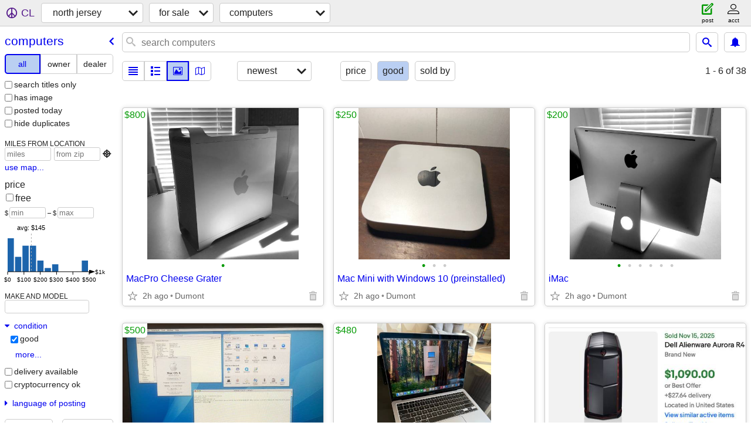

--- FILE ---
content_type: text/html; charset=utf-8
request_url: https://newjersey.craigslist.org/search/sya?condition=40
body_size: 10829
content:
<!DOCTYPE html>
<html>
<head>
    
	<meta charset="UTF-8">
	<meta http-equiv="X-UA-Compatible" content="IE=Edge">
	<meta name="viewport" content="width=device-width,initial-scale=1">
	<meta property="og:site_name" content="craigslist">
	<meta name="twitter:card" content="preview">
	<meta property="og:title" content="north jersey computers for sale - craigslist">
	<meta name="description" content="north jersey computers for sale - craigslist">
	<meta property="og:description" content="north jersey computers for sale - craigslist">
	<meta property="og:url" content="https://newjersey.craigslist.org/search/sya">
	<title>north jersey computers for sale - craigslist</title>
	<link rel="canonical" href="https://newjersey.craigslist.org/search/sya">
	<link rel="alternate" href="https://newjersey.craigslist.org/search/sya" hreflang="x-default">



    <link rel="icon" href="/favicon.ico" id="favicon" />

<script type="application/ld+json" id="ld_searchpage_data" >
    {"@type":"SearchResultsPage","breadcrumb":{"@context":"https://schema.org","itemListElement":[{"position":1,"name":"newjersey.craigslist.org","@type":"ListItem","item":"https://newjersey.craigslist.org"},{"item":"https://newjersey.craigslist.org/search/sss","@type":"ListItem","name":"for sale","position":2},{"name":"computers","position":3,"@type":"ListItem","item":"https://newjersey.craigslist.org/search/sya"}],"@type":"BreadcrumbList"},"description":"Computers For Sale in North Jersey","@context":"https://schema.org"}
</script>


<script type="application/ld+json" id="ld_searchpage_results" >
    {"@context":"https://schema.org","@type":"ItemList","itemListElement":[{"@type":"ListItem","item":{"@type":"Product","image":["https://images.craigslist.org/00S0S_gt2WygxiQ1L_0t20t2_600x450.jpg"],"offers":{"availableAtOrFrom":{"address":{"postalCode":"","streetAddress":"","addressRegion":"NJ","addressCountry":"","@type":"PostalAddress","addressLocality":"Dumont"},"geo":{"@type":"GeoCoordinates","latitude":40.9446996401959,"longitude":-73.9921019747352},"@type":"Place"},"price":"800.00","@type":"Offer","priceCurrency":"USD"},"description":"","name":"MacPro Cheese Grater","@context":"http://schema.org"},"position":"0"},{"position":"1","item":{"offers":{"priceCurrency":"USD","availableAtOrFrom":{"address":{"streetAddress":"","addressRegion":"NJ","postalCode":"","addressLocality":"Dumont","@type":"PostalAddress","addressCountry":""},"geo":{"@type":"GeoCoordinates","latitude":40.9446996401959,"longitude":-73.9921019747352},"@type":"Place"},"price":"250.00","@type":"Offer"},"@type":"Product","image":["https://images.craigslist.org/00h0h_4gLFf3gjiG_0t20t2_600x450.jpg","https://images.craigslist.org/00D0D_6osSLfolo25_0t20t2_600x450.jpg","https://images.craigslist.org/00k0k_7KWBkDgxuHu_0t20t2_600x450.jpg"],"@context":"http://schema.org","name":"Mac Mini with Windows 10 (preinstalled)","description":""},"@type":"ListItem"},{"item":{"@type":"Product","image":["https://images.craigslist.org/00808_4rLNW1OV4bX_0t20t2_600x450.jpg","https://images.craigslist.org/00x0x_eOnxYyS7Adj_0t20t2_600x450.jpg","https://images.craigslist.org/00m0m_cn9TqraCJnV_0t20t2_600x450.jpg","https://images.craigslist.org/00z0z_dEbA2joPKfv_0t20t2_600x450.jpg","https://images.craigslist.org/00I0I_iHwa0KMaAIZ_0t20t2_600x450.jpg","https://images.craigslist.org/00k0k_jLPUqmeuhp_0t20t2_600x450.jpg"],"offers":{"priceCurrency":"USD","@type":"Offer","availableAtOrFrom":{"@type":"Place","geo":{"longitude":-73.9921019747352,"@type":"GeoCoordinates","latitude":40.9446996401959},"address":{"addressRegion":"NJ","streetAddress":"","postalCode":"","addressLocality":"Dumont","@type":"PostalAddress","addressCountry":""}},"price":"200.00"},"description":"","name":"iMac","@context":"http://schema.org"},"@type":"ListItem","position":"2"},{"position":"3","item":{"name":"Power Mac w/ Illustrator & Photoshop","@context":"http://schema.org","description":"","offers":{"priceCurrency":"USD","price":"500.00","availableAtOrFrom":{"address":{"addressLocality":"Dumont","@type":"PostalAddress","addressCountry":"","streetAddress":"","addressRegion":"NJ","postalCode":""},"geo":{"longitude":-73.9921019747352,"@type":"GeoCoordinates","latitude":40.9446996401959},"@type":"Place"},"@type":"Offer"},"image":["https://images.craigslist.org/00U0U_lDE5LR1xRNn_0CI0t2_600x450.jpg","https://images.craigslist.org/00I0I_jvnJfJRPAGQ_0Es0Es_600x450.jpg","https://images.craigslist.org/00n0n_hztzVsGLUYW_0MM0MM_600x450.jpg","https://images.craigslist.org/00j0j_hIZk06zD4lo_0H60H6_600x450.jpg","https://images.craigslist.org/00P0P_c69vqjW3dGV_0MM0MM_600x450.jpg","https://images.craigslist.org/00c0c_2kpGzIqNSL4_0MM0MM_600x450.jpg","https://images.craigslist.org/00q0q_lwyMpU1Y41g_0MM0MM_600x450.jpg","https://images.craigslist.org/00S0S_6U9wp1oL9EF_0Go0Go_600x450.jpg","https://images.craigslist.org/00R0R_7LkP9vO2SXn_0MM0MM_600x450.jpg","https://images.craigslist.org/00C0C_c56s1N11U32_0MM0MM_600x450.jpg"],"@type":"Product"},"@type":"ListItem"},{"@type":"ListItem","item":{"@context":"http://schema.org","name":"Macbook Air 13” M1 chip","description":"","offers":{"priceCurrency":"USD","@type":"Offer","availableAtOrFrom":{"address":{"streetAddress":"","addressRegion":"NJ","postalCode":"","addressLocality":"Ridgefield","@type":"PostalAddress","addressCountry":""},"geo":{"latitude":40.8350985435712,"@type":"GeoCoordinates","longitude":-73.9993006164728},"@type":"Place"},"price":"480.00"},"@type":"Product","image":["https://images.craigslist.org/00K0K_hAFGVEqSfRA_0t20CI_600x450.jpg","https://images.craigslist.org/01111_6C9paMSGvu6_0t20CI_600x450.jpg","https://images.craigslist.org/00n0n_jUnSyskLNSa_0t20CI_600x450.jpg","https://images.craigslist.org/00x0x_eiLbkwZxddy_0t20CI_600x450.jpg","https://images.craigslist.org/00K0K_ZDyuTRmZbw_0t20CI_600x450.jpg"]},"position":"4"},{"position":"5","@type":"ListItem","item":{"description":"","@context":"http://schema.org","name":"Acer Chromebox CXI3-4GKM","image":["https://images.craigslist.org/00m0m_jNlR8FJeQKG_0xx0CI_600x450.jpg","https://images.craigslist.org/00K0K_f1sdCgnPm9a_0xv0CI_600x450.jpg","https://images.craigslist.org/01515_g7GdH5ftHj6_0f00CI_600x450.jpg","https://images.craigslist.org/00P0P_11emBeFcd0Q_0fc0CI_600x450.jpg","https://images.craigslist.org/00r0r_dtX7qT5x9ff_0CI0lx_600x450.jpg","https://images.craigslist.org/00K0K_7y5i5CaTz9x_0B70CI_600x450.jpg","https://images.craigslist.org/00404_cJLkdH3uMWj_0CI0sh_600x450.jpg"],"@type":"Product","offers":{"availableAtOrFrom":{"address":{"postalCode":"","streetAddress":"","addressRegion":"NJ","addressCountry":"","@type":"PostalAddress","addressLocality":"Nutley"},"@type":"Place","geo":{"longitude":-74.1614018358625,"latitude":40.8143998702654,"@type":"GeoCoordinates"}},"price":"20.00","@type":"Offer","priceCurrency":"USD"}}},{"position":"6","@type":"ListItem","item":{"description":"","@context":"http://schema.org","name":"HP Printer Ink","@type":"Product","image":["https://images.craigslist.org/00N0N_3kQ2be9qQzJ_0d40hq_600x450.jpg","https://images.craigslist.org/00B0B_dP2DGPvwf9d_0d40hq_600x450.jpg"],"offers":{"@type":"Offer","availableAtOrFrom":{"@type":"Place","geo":{"@type":"GeoCoordinates","latitude":40.6798040627873,"longitude":-74.1081373873988},"address":{"addressRegion":"NJ","streetAddress":"","postalCode":"","addressCountry":"","addressLocality":"Bayonne","@type":"PostalAddress"}},"price":"10.00","priceCurrency":"USD"}}},{"@type":"ListItem","item":{"name":"Netgear N600 WIRELESS DUAL BAND ROUTER WNDR3400","@context":"http://schema.org","description":"","offers":{"priceCurrency":"USD","price":"10.00","availableAtOrFrom":{"geo":{"longitude":-74.1079007558294,"latitude":40.8535982048594,"@type":"GeoCoordinates"},"@type":"Place","address":{"addressCountry":"","@type":"PostalAddress","addressLocality":"Wallington","postalCode":"","streetAddress":"","addressRegion":"NJ"}},"@type":"Offer"},"image":["https://images.craigslist.org/00i0i_9qQkPimzVcs_0CI0oE_600x450.jpg","https://images.craigslist.org/00S0S_5HjcbVFTs48_0CI0ju_600x450.jpg","https://images.craigslist.org/00r0r_2k9T8ScGEzJ_0CI0jm_600x450.jpg","https://images.craigslist.org/00505_9jRAFnRBwZT_0CI06V_600x450.jpg","https://images.craigslist.org/00w0w_9qbo65M2Nq5_0CI07J_600x450.jpg","https://images.craigslist.org/00K0K_8cuWqEuQ75D_0CI07Y_600x450.jpg"],"@type":"Product"},"position":"7"},{"@type":"ListItem","item":{"@type":"Product","image":["https://images.craigslist.org/00n0n_ckdTMOlN4KI_0t20CI_600x450.jpg","https://images.craigslist.org/00q0q_2sn2SF5Dlxn_0t20CI_600x450.jpg","https://images.craigslist.org/00U0U_3H6oAW7vz2o_0t20CI_600x450.jpg"],"offers":{"priceCurrency":"USD","price":"500.00","availableAtOrFrom":{"@type":"Place","geo":{"longitude":-74.4833972412152,"@type":"GeoCoordinates","latitude":41.2025014271433},"address":{"postalCode":"","streetAddress":"","addressRegion":"NJ","addressCountry":"","@type":"PostalAddress","addressLocality":"Vernon"}},"@type":"Offer"},"description":"","name":"Hyte revolt case (price negotiable)","@context":"http://schema.org"},"position":"8"},{"@type":"ListItem","item":{"@type":"Product","image":["https://images.craigslist.org/00F0F_iJu9DYBM1G5_0Ad0t2_600x450.jpg","https://images.craigslist.org/00w0w_jfLiYhBJ2X8_1320MM_600x450.jpg","https://images.craigslist.org/00Z0Z_2zoRZF9TzSo_1320MM_600x450.jpg"],"offers":{"priceCurrency":"USD","@type":"Offer","price":"22.00","availableAtOrFrom":{"@type":"Place","geo":{"longitude":-74.3015983057877,"@type":"GeoCoordinates","latitude":40.965500872947},"address":{"postalCode":"","addressRegion":"NJ","streetAddress":"","addressCountry":"","@type":"PostalAddress","addressLocality":"Pompton Plains"}}},"description":"","name":"Dell Wyse 3040 Thin Client N10D - 2GB RAM, 16GB Flash, 2x DisplayPort","@context":"http://schema.org"},"position":"9"},{"position":"10","@type":"ListItem","item":{"@context":"http://schema.org","name":"Apple iMac A1200, Fresh macOS 10.7.5 install, Core 2 Duo, 24\", 2GB RAM","description":"","offers":{"@type":"Offer","price":"50.00","availableAtOrFrom":{"geo":{"latitude":40.965500872947,"@type":"GeoCoordinates","longitude":-74.3015983057877},"@type":"Place","address":{"@type":"PostalAddress","addressLocality":"Pompton Plains","addressCountry":"","postalCode":"","addressRegion":"NJ","streetAddress":""}},"priceCurrency":"USD"},"image":["https://images.craigslist.org/01717_hqp4x9e4TRK_1080My_600x450.jpg","https://images.craigslist.org/00d0d_bb1b2IFMoGY_1320MM_600x450.jpg","https://images.craigslist.org/00u0u_iYw12hGybF6_1320MM_600x450.jpg"],"@type":"Product"}},{"position":"11","@type":"ListItem","item":{"offers":{"priceCurrency":"USD","@type":"Offer","price":"85.00","availableAtOrFrom":{"geo":{"longitude":-74.1130986289466,"@type":"GeoCoordinates","latitude":40.9819991926569},"@type":"Place","address":{"addressCountry":"","addressLocality":"Ridgewood","@type":"PostalAddress","streetAddress":"","addressRegion":"NJ","postalCode":""}}},"image":["https://images.craigslist.org/00z0z_c8OjYcp5rMv_0kE0eU_600x450.jpg","https://images.craigslist.org/00K0K_gNWYrm96UNs_0kE0fu_600x450.jpg","https://images.craigslist.org/00N0N_ektgTyLT9ac_0kE0fE_600x450.jpg","https://images.craigslist.org/01717_biG4pCVhila_0kE0fu_600x450.jpg","https://images.craigslist.org/00909_aMOEFjGLEWk_0kE0fu_600x450.jpg","https://images.craigslist.org/00J0J_9XcyvZ1SUam_0fu0kE_600x450.jpg"],"@type":"Product","@context":"http://schema.org","name":"SAMSUNG 24\" SyncMaster Computer Display DVI + RGB","description":""}},{"position":"12","item":{"offers":{"priceCurrency":"USD","@type":"Offer","price":"20.00","availableAtOrFrom":{"@type":"Place","geo":{"longitude":-74.1208988763691,"latitude":40.9069010414954,"@type":"GeoCoordinates"},"address":{"addressLocality":"Elmwood Park","@type":"PostalAddress","addressCountry":"","streetAddress":"","addressRegion":"NJ","postalCode":""}}},"@type":"Product","image":["https://images.craigslist.org/00w0w_22SwH1QDm61_0t20CI_600x450.jpg","https://images.craigslist.org/00808_kBVfw19CFx8_0t20CI_600x450.jpg","https://images.craigslist.org/00j0j_g4wEmkKXTJe_0t20CI_600x450.jpg","https://images.craigslist.org/00u0u_gufiwKHaQ1U_0t20CI_600x450.jpg","https://images.craigslist.org/00p0p_fvda2Df77jj_0t20CI_600x450.jpg","https://images.craigslist.org/00t0t_cqdqziA6fCG_0t20CI_600x450.jpg","https://images.craigslist.org/00i0i_dqj9T9Wm9zw_0t20CI_600x450.jpg","https://images.craigslist.org/00T0T_2IJPXrvNWTE_0t20CI_600x450.jpg","https://images.craigslist.org/00q0q_3wp0wNup2uc_0t20CI_600x450.jpg","https://images.craigslist.org/00a0a_fn82aJ8YH82_0t20CI_600x450.jpg","https://images.craigslist.org/00S0S_3KvnDPZHKD4_0t20CI_600x450.jpg","https://images.craigslist.org/01313_gfe3eeuC5sQ_0mr0t2_600x450.jpg"],"name":"Canon LBP6200d Printer","@context":"http://schema.org","description":""},"@type":"ListItem"},{"position":"13","@type":"ListItem","item":{"description":"","name":"Lenovo G505 Laptop","@context":"http://schema.org","image":["https://images.craigslist.org/00k0k_1Qg1wtunqHf_0jm0aT_600x450.jpg"],"@type":"Product","offers":{"availableAtOrFrom":{"address":{"postalCode":"","addressRegion":"NJ","streetAddress":"","@type":"PostalAddress","addressLocality":"Flanders","addressCountry":""},"geo":{"@type":"GeoCoordinates","latitude":40.8452994841552,"longitude":-74.7019021448279},"@type":"Place"},"price":"150.00","@type":"Offer","priceCurrency":"USD"}}},{"item":{"offers":{"priceCurrency":"USD","@type":"Offer","price":"100.00","availableAtOrFrom":{"address":{"@type":"PostalAddress","addressLocality":"Park Ridge","addressCountry":"","postalCode":"","addressRegion":"NJ","streetAddress":""},"geo":{"longitude":-74.0395990300334,"@type":"GeoCoordinates","latitude":41.0343010720248},"@type":"Place"}},"image":["https://images.craigslist.org/00f0f_9TJ14juGfoT_0CI0i5_600x450.jpg","https://images.craigslist.org/00q0q_rjXqXuc5G2_0CI0i5_600x450.jpg","https://images.craigslist.org/01515_j7WyyJrhE1T_0CI0i5_600x450.jpg","https://images.craigslist.org/00R0R_cqAXmAvcSqZ_0CI0i5_600x450.jpg","https://images.craigslist.org/00z0z_8oNf7XBFFWG_0CI0i5_600x450.jpg","https://images.craigslist.org/01212_eFCJM1hnpc3_0CI0i5_600x450.jpg","https://images.craigslist.org/00Z0Z_fttLfK40ILj_0CI0i5_600x450.jpg"],"@type":"Product","name":"5x Blackmagic Design Audio Breakout Cables (5x bundle)","@context":"http://schema.org","description":""},"@type":"ListItem","position":"14"},{"item":{"name":"dell 5491 intel i7, 24gb ram, 512gb SSD","@context":"http://schema.org","description":"","offers":{"price":"210.00","availableAtOrFrom":{"geo":{"longitude":-74.1425028229911,"@type":"GeoCoordinates","latitude":40.8789005940488},"@type":"Place","address":{"@type":"PostalAddress","addressLocality":"Clifton","addressCountry":"","postalCode":"","streetAddress":"","addressRegion":"NJ"}},"@type":"Offer","priceCurrency":"USD"},"image":["https://images.craigslist.org/00G0G_jzIeuLkO8io_0jm0pO_600x450.jpg","https://images.craigslist.org/00z0z_i46nOx2cWtl_0pO0jm_600x450.jpg","https://images.craigslist.org/00S0S_84PUzupGjCl_0pO0jm_600x450.jpg","https://images.craigslist.org/00Z0Z_1v3Y1g5imaG_0pO0jm_600x450.jpg"],"@type":"Product"},"@type":"ListItem","position":"15"},{"position":"16","@type":"ListItem","item":{"offers":{"availableAtOrFrom":{"geo":{"longitude":-74.4885063058741,"latitude":40.8980660322949,"@type":"GeoCoordinates"},"@type":"Place","address":{"streetAddress":"","addressRegion":"NJ","postalCode":"","addressLocality":"Denville","@type":"PostalAddress","addressCountry":""}},"price":"35.00","@type":"Offer","priceCurrency":"USD"},"image":["https://images.craigslist.org/00K0K_l0P0ALH6hjg_0lM0t2_600x450.jpg","https://images.craigslist.org/00303_1DyGlHcttQq_0v00ng_600x450.jpg","https://images.craigslist.org/00q0q_7BYVK4YuNZe_0v00ng_600x450.jpg"],"@type":"Product","name":"HP EliteBook 8440p","@context":"http://schema.org","description":""}},{"position":"17","@type":"ListItem","item":{"@type":"Product","image":["https://images.craigslist.org/00b0b_fzZaIT5Nbo6_0ak0ak_600x450.jpg","https://images.craigslist.org/00808_da0PkrWYmIN_0ak0ak_600x450.jpg","https://images.craigslist.org/00W0W_czif2bQ35ai_0ak0ak_600x450.jpg","https://images.craigslist.org/01616_cQVhmLvp2ym_0ak0ak_600x450.jpg","https://images.craigslist.org/00f0f_fOfb0c8UG6o_0ak0ak_600x450.jpg","https://images.craigslist.org/00r0r_dHFIpFwGF76_0ak0ak_600x450.jpg","https://images.craigslist.org/00k0k_eS1ANWmFXSo_0ak0ak_600x450.jpg","https://images.craigslist.org/01111_cfiweUgsfKJ_0ak0ak_600x450.jpg","https://images.craigslist.org/00d0d_1iALoW3GHxP_0ak0ak_600x450.jpg","https://images.craigslist.org/00H0H_6G1aFT6szYu_0ak0ak_600x450.jpg","https://images.craigslist.org/00I0I_gNi73xpFURS_0ak0ak_600x450.jpg","https://images.craigslist.org/00R0R_aVF3f6oyHer_0ak0ak_600x450.jpg","https://images.craigslist.org/00m0m_fvOl1HqQPrr_0ak07K_600x450.jpg"],"offers":{"price":"130.00","availableAtOrFrom":{"address":{"addressCountry":"","addressLocality":"Palisades Park","@type":"PostalAddress","addressRegion":"NJ","streetAddress":"","postalCode":""},"@type":"Place","geo":{"longitude":-73.9954010657193,"@type":"GeoCoordinates","latitude":40.8462013197247}},"@type":"Offer","priceCurrency":"USD"},"description":"","name":"2006 MacBook A1181 - 13.3\", 2GHz Intel Core Duo, 4 RAM, 120GB HDD work","@context":"http://schema.org"}},{"item":{"image":["https://images.craigslist.org/00000_4PVWeghDwJH_0s40CI_600x450.jpg","https://images.craigslist.org/00909_6GqlD56yfU0_0CI0v8_600x450.jpg","https://images.craigslist.org/00K0K_aiTpAP4zz10_0CI0jY_600x450.jpg","https://images.craigslist.org/00q0q_1JQjf8Rbqax_0CI0kl_600x450.jpg"],"@type":"Product","offers":{"priceCurrency":"USD","availableAtOrFrom":{"address":{"streetAddress":"","addressRegion":"NJ","postalCode":"","addressLocality":"Pequannock","@type":"PostalAddress","addressCountry":""},"geo":{"longitude":-74.2939006178106,"latitude":40.9447981889366,"@type":"GeoCoordinates"},"@type":"Place"},"price":"110.00","@type":"Offer"},"description":"","@context":"http://schema.org","name":"Toshiba Tecra"},"@type":"ListItem","position":"18"},{"item":{"@type":"Product","image":["https://images.craigslist.org/01212_753rr3LnzkN_0CI0t2_600x450.jpg","https://images.craigslist.org/00J0J_hjBqHGRdddR_0CI0t2_600x450.jpg","https://images.craigslist.org/00B0B_6v74IgixAjm_0CI0t2_600x450.jpg","https://images.craigslist.org/00A0A_24qNgK4pIi3_0CI0t2_600x450.jpg","https://images.craigslist.org/00C0C_lWFG9Yrb0rO_0CI0t2_600x450.jpg","https://images.craigslist.org/00202_3rhkR5IPsam_0CI0t2_600x450.jpg","https://images.craigslist.org/00l0l_i5CXO1cwAFx_0CI0t2_600x450.jpg","https://images.craigslist.org/00Q0Q_3qIbw1Vhscf_0CI0t2_600x450.jpg"],"offers":{"availableAtOrFrom":{"geo":{"latitude":40.9166000710508,"@type":"GeoCoordinates","longitude":-74.1740034696079},"@type":"Place","address":{"addressCountry":"","@type":"PostalAddress","addressLocality":"Totowa","postalCode":"","streetAddress":"","addressRegion":"NJ"}},"price":"200.00","@type":"Offer","priceCurrency":"USD"},"description":"","@context":"http://schema.org","name":"APPLE MACBOOK PRO i7 RETINA 15\" 2014 MOD#A1398"},"@type":"ListItem","position":"19"},{"position":"20","@type":"ListItem","item":{"@type":"Product","image":["https://images.craigslist.org/00H0H_cghrtRiveSo_0t20CI_600x450.jpg","https://images.craigslist.org/00Q0Q_3DHyan3jBT9_0t20CI_600x450.jpg"],"offers":{"price":"300.00","availableAtOrFrom":{"address":{"addressRegion":"NJ","streetAddress":"","postalCode":"","addressCountry":"","addressLocality":"Morristown","@type":"PostalAddress"},"geo":{"@type":"GeoCoordinates","latitude":40.7952000545516,"longitude":-74.4872973649264},"@type":"Place"},"@type":"Offer","priceCurrency":"USD"},"description":"","@context":"http://schema.org","name":"Apple MacBook Air"}},{"item":{"offers":{"priceCurrency":"USD","@type":"Offer","availableAtOrFrom":{"address":{"addressCountry":"","@type":"PostalAddress","addressLocality":"Jersey City","postalCode":"","streetAddress":"","addressRegion":"NJ"},"@type":"Place","geo":{"longitude":-74.0400018193633,"latitude":40.7136991000298,"@type":"GeoCoordinates"}},"price":"180.00"},"image":["https://images.craigslist.org/00f0f_jZ1nzh0BwUK_0CI0zP_600x450.jpg"],"@type":"Product","@context":"http://schema.org","name":"Barebones Computer System - Asus Ryzen 5 Chipset MOBO, RAM, WIFI, PSU, Case","description":""},"@type":"ListItem","position":"21"},{"position":"22","@type":"ListItem","item":{"@type":"Product","image":["https://images.craigslist.org/00n0n_clS2PkVQwcC_0CI0lM_600x450.jpg","https://images.craigslist.org/00909_7ozNxrBkK5u_0CI0lM_600x450.jpg","https://images.craigslist.org/00c0c_aLbE7exoRS8_0CI0lM_600x450.jpg","https://images.craigslist.org/00P0P_kI4cFREDjbG_0CI0lM_600x450.jpg","https://images.craigslist.org/00q0q_bTZOqzu2oPZ_0CI0lM_600x450.jpg","https://images.craigslist.org/01515_6SU0tonIo5b_0CI0lM_600x450.jpg","https://images.craigslist.org/00y0y_7eLsdfedH0s_0CI0lM_600x450.jpg","https://images.craigslist.org/00707_iLYvKwWKnQ8_0CI0lM_600x450.jpg","https://images.craigslist.org/00808_cg5GA85uXYV_0CI0lM_600x450.jpg","https://images.craigslist.org/00F0F_66pOJL8Kbav_0lM0CI_600x450.jpg"],"offers":{"availableAtOrFrom":{"@type":"Place","geo":{"@type":"GeoCoordinates","latitude":40.9563982924562,"longitude":-74.1569006794242},"address":{"addressCountry":"","addressLocality":"Hawthorne","@type":"PostalAddress","addressRegion":"NJ","streetAddress":"","postalCode":""}},"price":"149.00","@type":"Offer","priceCurrency":"USD"},"description":"","name":"Samsung Syncmaster 753DF 17\" CRT Monitor Retro RGB Vintage Gaming","@context":"http://schema.org"}},{"position":"23","@type":"ListItem","item":{"@context":"http://schema.org","name":"Various Computer Items","description":"","offers":{"priceCurrency":"USD","availableAtOrFrom":{"address":{"@type":"PostalAddress","addressLocality":"Kearny","addressCountry":"","postalCode":"","addressRegion":"NJ","streetAddress":""},"@type":"Place","geo":{"latitude":40.7646997922451,"@type":"GeoCoordinates","longitude":-74.1470985174656}},"price":"100.00","@type":"Offer"},"image":["https://images.craigslist.org/01414_70r9998MVoP_0t20t2_600x450.jpg","https://images.craigslist.org/00z0z_aJ5tCLlOki_0t20t2_600x450.jpg","https://images.craigslist.org/00M0M_1L9n9YVO0h5_0t20t2_600x450.jpg","https://images.craigslist.org/00K0K_1R4LHHOZUGh_0t20t2_600x450.jpg","https://images.craigslist.org/00u0u_4AkPfOKTzuc_0t20t2_600x450.jpg","https://images.craigslist.org/00C0C_bq6DU14WD5R_0t20t2_600x450.jpg","https://images.craigslist.org/01212_7zsJEWFXP5K_0t20t2_600x450.jpg","https://images.craigslist.org/00M0M_4vK3JkWK1PK_0t20t2_600x450.jpg","https://images.craigslist.org/00c0c_6zYyq7k2dc8_0t20t2_600x450.jpg"],"@type":"Product"}},{"position":"24","item":{"offers":{"priceCurrency":"USD","@type":"Offer","availableAtOrFrom":{"geo":{"longitude":-74.0383969645792,"latitude":41.049498204582,"@type":"GeoCoordinates"},"@type":"Place","address":{"postalCode":"","streetAddress":"","addressRegion":"NJ","@type":"PostalAddress","addressLocality":"Montvale","addressCountry":""}},"price":"1000.00"},"image":["https://images.craigslist.org/00A0A_4ZVCah9W1A2_0CI0t2_600x450.jpg","https://images.craigslist.org/00E0E_2L8ffUoJa16_0t20CI_600x450.jpg","https://images.craigslist.org/00505_bsBvLi0kUxM_0t20CI_600x450.jpg","https://images.craigslist.org/00Z0Z_iJChWqz7mpk_0t20CI_600x450.jpg","https://images.craigslist.org/00h0h_d3lDRiANMre_0CI0t2_600x450.jpg","https://images.craigslist.org/00N0N_bNjFvuXmBIi_0CI0t2_600x450.jpg","https://images.craigslist.org/00X0X_gAZZdXlnmHG_0t20CI_600x450.jpg"],"@type":"Product","@context":"http://schema.org","name":"APPLE iMac G3 BEST OFFERS CONSIDERED","description":""},"@type":"ListItem"},{"item":{"description":"","name":"APC Rack PDU - AP7911A","@context":"http://schema.org","image":["https://images.craigslist.org/00V0V_cUCQa6ph5qs_0pO0jm_600x450.jpg","https://images.craigslist.org/00k0k_aRKkAtGflEg_0pO0jm_600x450.jpg","https://images.craigslist.org/00h0h_iPY4hWBxPR4_0wg0oc_600x450.jpg"],"@type":"Product","offers":{"priceCurrency":"USD","availableAtOrFrom":{"@type":"Place","geo":{"longitude":-74.1890963238464,"latitude":40.8034987752559,"@type":"GeoCoordinates"},"address":{"addressRegion":"NJ","streetAddress":"","postalCode":"","addressLocality":"Bloomfield","@type":"PostalAddress","addressCountry":""}},"price":"160.00","@type":"Offer"}},"@type":"ListItem","position":"25"},{"position":"26","item":{"name":"HP Z2 G4 Workstation SFF i7-8700@3.2 GHz 32GB 256GB NVMe NVidia P400","@context":"http://schema.org","description":"","offers":{"price":"300.00","availableAtOrFrom":{"@type":"Place","geo":{"latitude":41.0092003639793,"@type":"GeoCoordinates","longitude":-74.0041025757535},"address":{"postalCode":"","streetAddress":"","addressRegion":"NJ","addressCountry":"","@type":"PostalAddress","addressLocality":"Westwood"}},"@type":"Offer","priceCurrency":"USD"},"image":["https://images.craigslist.org/01515_8gWjBlfxNo1_0pO0hc_600x450.jpg","https://images.craigslist.org/00p0p_lcZQzNd9WkJ_0pO0jm_600x450.jpg","https://images.craigslist.org/00w0w_kXynvxXmYg_0pO0jm_600x450.jpg","https://images.craigslist.org/01111_796VTg6EI07_0pO0jm_600x450.jpg","https://images.craigslist.org/01717_9A7sz94kj8z_0pO0jm_600x450.jpg","https://images.craigslist.org/00k0k_fzEMixCOg22_0pO0jm_600x450.jpg","https://images.craigslist.org/00c0c_bMQK7tiOeAi_0pO0jm_600x450.jpg","https://images.craigslist.org/00F0F_7NzKs7AzUHB_0pO0jm_600x450.jpg","https://images.craigslist.org/00y0y_6pwAqNktSCc_0pO0jm_600x450.jpg","https://images.craigslist.org/00000_9UxXMdbL54m_0pO0jm_600x450.jpg","https://images.craigslist.org/00O0O_3AV3jl6lmaD_0pO0jm_600x450.jpg","https://images.craigslist.org/00202_9iL4uwQak1B_0pO0jm_600x450.jpg","https://images.craigslist.org/00s0s_hc1Gij455fo_0pO0jm_600x450.jpg"],"@type":"Product"},"@type":"ListItem"},{"item":{"offers":{"availableAtOrFrom":{"@type":"Place","geo":{"latitude":41.0092003639793,"@type":"GeoCoordinates","longitude":-74.0041025757535},"address":{"addressRegion":"NJ","streetAddress":"","postalCode":"","addressLocality":"Westwood","@type":"PostalAddress","addressCountry":""}},"price":"150.00","@type":"Offer","priceCurrency":"USD"},"@type":"Product","image":["https://images.craigslist.org/00g0g_5GbAcyJLIvU_0pO0hc_600x450.jpg","https://images.craigslist.org/00101_cjVOu56GHvS_0pO0jm_600x450.jpg","https://images.craigslist.org/00101_cjVOu56GHvS_0pO0jm_600x450.jpg","https://images.craigslist.org/00d0d_kl4YZEnoUpy_0pO0jm_600x450.jpg","https://images.craigslist.org/00P0P_kq7ZuGsVOYs_0pO0jm_600x450.jpg","https://images.craigslist.org/00q0q_1CnyST9UIvZ_0pO0pO_600x450.jpg","https://images.craigslist.org/01313_elluvjJ5Kh7_0pO0jm_600x450.jpg","https://images.craigslist.org/00l0l_eDGUMhWoXPV_0pO0jm_600x450.jpg"],"name":"HP EliteDesk 800 G4 Intel i7-8700@ 3.2 GHz, 8GB RAM, NO (HD/OS)","@context":"http://schema.org","description":""},"@type":"ListItem","position":"27"},{"item":{"offers":{"availableAtOrFrom":{"geo":{"@type":"GeoCoordinates","latitude":41.0298990372851,"longitude":-74.2353999080574},"@type":"Place","address":{"addressCountry":"","@type":"PostalAddress","addressLocality":"Oakland","postalCode":"","addressRegion":"NJ","streetAddress":""}},"price":"100.00","@type":"Offer","priceCurrency":"USD"},"image":["https://images.craigslist.org/00u0u_6fI78dkfx70_0CI0wy_600x450.jpg","https://images.craigslist.org/00W0W_i9RMffD6yNA_0CI0ox_600x450.jpg","https://images.craigslist.org/00u0u_ifBadCsgift_0CI0wy_600x450.jpg","https://images.craigslist.org/01111_7PvUSPKzfd2_0CI0nu_600x450.jpg"],"@type":"Product","name":"14” HP Laptop *USED*","@context":"http://schema.org","description":""},"@type":"ListItem","position":"28"},{"position":"29","item":{"description":"","name":"21.5 inch imac 8GB 1TB","@context":"http://schema.org","image":["https://images.craigslist.org/00404_29aXZCc30og_0CI0t2_600x450.jpg","https://images.craigslist.org/00T0T_X2LTlSWyew_0CI0t2_600x450.jpg","https://images.craigslist.org/00N0N_eC6lhvqkzfh_0CI0t2_600x450.jpg"],"@type":"Product","offers":{"price":"125.00","availableAtOrFrom":{"geo":{"longitude":-74.4040030525059,"latitude":40.8540015671472,"@type":"GeoCoordinates"},"@type":"Place","address":{"addressLocality":"Parsippany","@type":"PostalAddress","addressCountry":"","streetAddress":"","addressRegion":"NJ","postalCode":""}},"@type":"Offer","priceCurrency":"USD"}},"@type":"ListItem"},{"item":{"description":"","name":"24 Inch Acer Full HD LED Monitor","@context":"http://schema.org","image":["https://images.craigslist.org/00B0B_9DarpxzbwR5_0CI0t2_600x450.jpg","https://images.craigslist.org/00P0P_e960lb5C6ju_0CI0t2_600x450.jpg","https://images.craigslist.org/00F0F_7m10OwfVkp4_0CI0t2_600x450.jpg"],"@type":"Product","offers":{"price":"10.00","availableAtOrFrom":{"address":{"addressRegion":"NJ","streetAddress":"","postalCode":"","addressCountry":"","addressLocality":"Millburn","@type":"PostalAddress"},"@type":"Place","geo":{"longitude":-74.3015026218359,"latitude":40.7227999616472,"@type":"GeoCoordinates"}},"@type":"Offer","priceCurrency":"USD"}},"@type":"ListItem","position":"30"},{"item":{"description":"","name":"HP Laptop 15.6\" 8GB RAM 1TB HD","@context":"http://schema.org","image":["https://images.craigslist.org/00808_9LaWm5AGkPY_0ww0oo_600x450.jpg","https://images.craigslist.org/00m0m_dNJPWD9hm6h_0ww0oo_600x450.jpg","https://images.craigslist.org/00z0z_eLXuOdi47jR_0ww0oo_600x450.jpg"],"@type":"Product","offers":{"priceCurrency":"USD","availableAtOrFrom":{"geo":{"latitude":40.8529014881806,"@type":"GeoCoordinates","longitude":-74.8342983673306},"@type":"Place","address":{"addressLocality":"Hackettstown","@type":"PostalAddress","addressCountry":"","addressRegion":"NJ","streetAddress":"","postalCode":""}},"price":"50.00","@type":"Offer"}},"@type":"ListItem","position":"31"},{"position":"32","@type":"ListItem","item":{"@context":"http://schema.org","name":"HP Elitebook G6 AX200NGW 14.4\" i7-8660U 1.8GHz 16GB RAM 512GB SSD","description":"","offers":{"availableAtOrFrom":{"address":{"addressRegion":"NJ","streetAddress":"","postalCode":"","addressLocality":"Morristown","@type":"PostalAddress","addressCountry":""},"geo":{"longitude":-74.4811982291976,"latitude":40.8001011355309,"@type":"GeoCoordinates"},"@type":"Place"},"price":"100.00","@type":"Offer","priceCurrency":"USD"},"@type":"Product","image":["https://images.craigslist.org/00g0g_QuKJnK0lrW_0t20CI_600x450.jpg","https://images.craigslist.org/00K0K_77wJa9riano_0t20CI_600x450.jpg","https://images.craigslist.org/01414_fR9lqkJloob_0CI0t2_600x450.jpg","https://images.craigslist.org/00V0V_c4P1UjODiT6_0t20CI_600x450.jpg","https://images.craigslist.org/00Z0Z_hf5THa8cUzM_0t20CI_600x450.jpg","https://images.craigslist.org/00I0I_j80lyBHhyLM_0CI0t2_600x450.jpg","https://images.craigslist.org/00M0M_kMu1GzUrQCm_0CI0t2_600x450.jpg","https://images.craigslist.org/00202_fzPgZctf6VS_0t20CI_600x450.jpg","https://images.craigslist.org/00U0U_3D0T95ixAks_0t20CI_600x450.jpg","https://images.craigslist.org/00u0u_gDdMo0f41U_0t20CI_600x450.jpg","https://images.craigslist.org/00u0u_5VbrI4Os9WS_0t20CI_600x450.jpg"]}},{"item":{"offers":{"availableAtOrFrom":{"@type":"Place","geo":{"latitude":40.7229982050443,"@type":"GeoCoordinates","longitude":-74.3348682460758},"address":{"addressCountry":"","addressLocality":"Short Hills","@type":"PostalAddress","streetAddress":"","addressRegion":"NJ","postalCode":""}},"price":"165.00","@type":"Offer","priceCurrency":"USD"},"@type":"Product","image":["https://images.craigslist.org/01212_dwZTrgrVyT3_0t20CI_600x450.jpg","https://images.craigslist.org/00909_2fu0zflpjev_0t20CI_600x450.jpg","https://images.craigslist.org/00q0q_acgyETDhXQL_0t20CI_600x450.jpg","https://images.craigslist.org/00X0X_5DQRhHFBMgf_0t20CI_600x450.jpg","https://images.craigslist.org/00F0F_fZ6wPoqV8Td_0t20CI_600x450.jpg","https://images.craigslist.org/00101_joQqsSLQ6fj_0t20CI_600x450.jpg"],"@context":"http://schema.org","name":"HP Desktop for sale + Free Monitor, Key board, Mouse","description":""},"@type":"ListItem","position":"33"},{"@type":"ListItem","item":{"image":["https://images.craigslist.org/00w0w_5h0UPSTUhdj_0zq0CI_600x450.jpg","https://images.craigslist.org/00A0A_6C8v4ur32Di_0wx0CI_600x450.jpg","https://images.craigslist.org/00G0G_ccgsuuanZOD_0t20CI_600x450.jpg","https://images.craigslist.org/01111_fmVrkbxtOwW_0yY0CI_600x450.jpg","https://images.craigslist.org/00I0I_5O1V4GmZmVF_0t20CI_600x450.jpg","https://images.craigslist.org/00c0c_fqWrNCzpV61_0t20CI_600x450.jpg","https://images.craigslist.org/00l0l_f0vKVkz4hGC_0t20CI_600x450.jpg","https://images.craigslist.org/00E0E_5cOehAsGars_0t20CI_600x450.jpg","https://images.craigslist.org/00P0P_1p05Qxp1JD0_0t20CI_600x450.jpg","https://images.craigslist.org/00W0W_dHBbBjGWBRr_0t20CI_600x450.jpg"],"@type":"Product","offers":{"price":"170.00","availableAtOrFrom":{"geo":{"longitude":-74.1940019884881,"latitude":40.9190007642123,"@type":"GeoCoordinates"},"@type":"Place","address":{"addressLocality":"Paterson","@type":"PostalAddress","addressCountry":"","streetAddress":"","addressRegion":"NJ","postalCode":""}},"@type":"Offer","priceCurrency":"USD"},"description":"","@context":"http://schema.org","name":"Apple MacBook Air ( 13, Inch 2017 ) 1.8 GHZ Dual Core Intel Core I7 8 GB Ram & 1"},"position":"34"}]}
</script>

    <style>
        body {
            font-family: sans-serif;
        }

        #no-js {
            position: fixed;
            z-index: 100000;
            top: 0;
            bottom: 0;
            left: 0;
            right: 0;
            overflow:auto;
            margin: 0;
            background: transparent;
        }

        #no-js h1 {
            margin: 0;
            padding: .5em;
            color: #00E;
            background-color: #cccccc;
        }

        #no-js  p {
            margin: 1em;
        }

        .no-js header,
        .no-js form,
        .no-js .tsb,
        .unsupported-browser header,
        .unsupported-browser form,
        .unsupported-browser .tsb {
            display: none;
        }

        #curtain {
            display: none;
            position: fixed;
            z-index: 9000;
            top: 0;
            bottom: 0;
            left: 0;
            right: 0;
            margin: 0;
            padding: 0;
            border: 0;
            background: transparent;
        }

        .show-curtain #curtain {
            display: block;
        }

        #curtain .cover,
        #curtain .content {
            position: absolute;
            display: block;
            top: 0;
            bottom: 0;
            left: 0;
            right: 0;
            margin: 0;
            padding: 0;
            border: 0;
        }

        #curtain .cover {
            z-index: 1;
            background-color: white;
        }

        .show-curtain #curtain .cover {
            opacity: 0.7;
        }

        .show-curtain.clear #curtain .cover {
            opacity: 0;
        }

        .show-curtain.opaque #curtain .cover {
            opacity: 1;
        }

        #curtain .content {
            z-index: 2;
            background: transparent;
            color: #00E;

            display: flex;
            flex-direction: column;
            justify-content: center;
            align-items: center;
        }

        .unrecoverable #curtain .content,
        .unsupported-browser #curtain .content {
            display: block;
            align-items: start;
        }

        #curtain h1 {
            margin: 0;
            padding: .5em;
            background-color: #cccccc;
        }

        #curtain  p {
            margin: 1em;
            color: black;
        }

        .pacify #curtain .icom-:after {
            content: "\eb23";
        }

        #curtain .text {
            display: none;
        }

        .loading #curtain .text.loading,
        .reading #curtain .text.reading,
        .writing #curtain .text.writing,
        .saving #curtain .text.saving,
        .searching #curtain .text.searching,
        .unrecoverable #curtain .text.unrecoverable,
        .message #curtain .text.message {
            display: block;
        }

        .unrecoverable #curtain .text.unrecoverable {
        }

        @keyframes rotate {
            from {
                transform: rotate(0deg);
            }
            to {
                transform: rotate(359deg);
            }
        }

        .pacify #curtain .icom- {
            font-size: 3em;
            animation: rotate 2s infinite linear;
        }
    </style>

    <style>
        body {
            margin: 0;
            border: 0;
            padding: 0;
        }

        ol.cl-static-search-results, .cl-static-header {
            display:none;
        }

        .no-js ol.cl-static-search-results, .no-js .cl-static-header {
            display:block;
        }
    </style>


</head>

<body  class="no-js"  >



    <div class="cl-content">
        <main>
        </main>
    </div>

    <div id="curtain">
        <div class="cover"></div>
        <div class="content">
            <div class="icom-"></div>
            <div class="text loading">loading</div>
            <div class="text reading">reading</div>
            <div class="text writing">writing</div>
            <div class="text saving">saving</div>
            <div class="text searching">searching</div>
            <div id="curtainText" class="text message"></div>
            <div class="text unrecoverable">
                 <p><a id="cl-unrecoverable-hard-refresh" href="#" onclick="location.reload(true);">refresh the page.</a></p>
             </div>
         </div>
    </div>



    <script>
        (function() {
            try {
                window.onpageshow = function(event) {
                    if (event.persisted && cl.upTime()>1000 && /iPhone/.test(navigator.userAgent)) {
                        window.location.reload();
                    }
                };

                window.addEventListener('DOMContentLoaded', function() {
                    document.body.classList.remove('no-js');
                });
                document.body.classList.remove('no-js');
            } catch(e) {
                console.log(e);
            }
        })();
    </script>

    
     
     <script src="https://www.craigslist.org/static/www/d58afecda5261cb9fcb91b2d144412254d004485.js" crossorigin="anonymous"></script>
     <script>
         window.cl.init(
             'https://www.craigslist.org/static/www/',
             '',
             'www',
             'search',
             {
'defaultLocale': "en_US",
'initialCategoryAbbr': "sya",
'location': {"radius":1.3,"lon":-74.174,"country":"US","lat":40.91,"city":"Paterson","region":"NJ","areaId":170,"url":"newjersey.craigslist.org","postal":"07501"},
'seoLinks': 0
},
             0
         );
     </script>
     

    
    <iframe id="cl-local-storage" src="https://www.craigslist.org/static/www/localStorage-092e9f9e2f09450529e744902aa7cdb3a5cc868d.html" style="display:none;"></iframe>
    


    <script>
        window.cl.specialCurtainMessages = {
            unsupportedBrowser: [
                "We've detected you are using a browser that is missing critical features.",
                "Please visit craigslist from a modern browser."
            ],
            unrecoverableError: [
                "There was an error loading the page."
            ]
        };
    </script>
    <div class="cl-static-header">
        <a href="/">craigslist</a>
            <h1>Computers For Sale in North Jersey</h1>
    </div>

    <ol class="cl-static-search-results">
        <li class="cl-static-hub-links">
            <div>see also</div>
        </li>
        <li class="cl-static-search-result" title="MacPro Cheese Grater">
            <a href="https://newjersey.craigslist.org/sys/d/dumont-macpro-cheese-grater/7870385394.html">
                <div class="title">MacPro Cheese Grater</div>

                <div class="details">
                    <div class="price">$800</div>
                    <div class="location">
                        Dumont
                    </div>
                </div>
            </a>
        </li>
        <li class="cl-static-search-result" title="Mac Mini with Windows 10 (preinstalled)">
            <a href="https://newjersey.craigslist.org/sys/d/dumont-mac-mini-with-windows-10/7882569076.html">
                <div class="title">Mac Mini with Windows 10 (preinstalled)</div>

                <div class="details">
                    <div class="price">$250</div>
                    <div class="location">
                        Dumont
                    </div>
                </div>
            </a>
        </li>
        <li class="cl-static-search-result" title="iMac">
            <a href="https://newjersey.craigslist.org/sys/d/dumont-imac/7893778550.html">
                <div class="title">iMac</div>

                <div class="details">
                    <div class="price">$200</div>
                    <div class="location">
                        Dumont
                    </div>
                </div>
            </a>
        </li>
        <li class="cl-static-search-result" title="Power Mac w/ Illustrator &amp; Photoshop">
            <a href="https://newjersey.craigslist.org/sys/d/dumont-power-mac-illustrator-photoshop/7875511748.html">
                <div class="title">Power Mac w/ Illustrator &amp; Photoshop</div>

                <div class="details">
                    <div class="price">$500</div>
                    <div class="location">
                        Dumont
                    </div>
                </div>
            </a>
        </li>
        <li class="cl-static-search-result" title="Macbook Air 13” M1 chip">
            <a href="https://newjersey.craigslist.org/sys/d/ridgefield-macbook-air-13-m1-chip/7900534102.html">
                <div class="title">Macbook Air 13” M1 chip</div>

                <div class="details">
                    <div class="price">$480</div>
                    <div class="location">
                        Ridgefield
                    </div>
                </div>
            </a>
        </li>
        <li class="cl-static-search-result" title="DELL ALIENWARE AURORA R4 - GAMING DESKTOP">
            <a href="https://newjersey.craigslist.org/sys/d/whippany-dell-alienware-aurora-r4/7907583817.html">
                <div class="title">DELL ALIENWARE AURORA R4 - GAMING DESKTOP</div>

                <div class="details">
                    <div class="price">$0</div>
                </div>
            </a>
        </li>
        <li class="cl-static-search-result" title="Acer Chromebox CXI3-4GKM">
            <a href="https://newjersey.craigslist.org/sys/d/nutley-acer-chromebox-cxi3-4gkm/7891010710.html">
                <div class="title">Acer Chromebox CXI3-4GKM</div>

                <div class="details">
                    <div class="price">$20</div>
                    <div class="location">
                        Nutley
                    </div>
                </div>
            </a>
        </li>
        <li class="cl-static-search-result" title="HP Printer Ink">
            <a href="https://newjersey.craigslist.org/sys/d/bayonne-hp-printer-ink/7901746881.html">
                <div class="title">HP Printer Ink</div>

                <div class="details">
                    <div class="price">$10</div>
                    <div class="location">
                        BAYONNE
                    </div>
                </div>
            </a>
        </li>
        <li class="cl-static-search-result" title="Netgear N600 WIRELESS DUAL BAND ROUTER WNDR3400">
            <a href="https://newjersey.craigslist.org/sys/d/wallington-netgear-n600-wireless-dual/7872359939.html">
                <div class="title">Netgear N600 WIRELESS DUAL BAND ROUTER WNDR3400</div>

                <div class="details">
                    <div class="price">$10</div>
                    <div class="location">
                        Wallington
                    </div>
                </div>
            </a>
        </li>
        <li class="cl-static-search-result" title="Hyte revolt case (price negotiable)">
            <a href="https://newjersey.craigslist.org/sys/d/vernon-hyte-revolt-case-price-negotiable/7905477858.html">
                <div class="title">Hyte revolt case (price negotiable)</div>

                <div class="details">
                    <div class="price">$500</div>
                    <div class="location">
                        Vernon
                    </div>
                </div>
            </a>
        </li>
        <li class="cl-static-search-result" title="Dell Wyse 3040 Thin Client N10D - 2GB RAM, 16GB Flash, 2x DisplayPort">
            <a href="https://newjersey.craigslist.org/sys/d/pompton-plains-dell-wyse-3040-thin/7902294209.html">
                <div class="title">Dell Wyse 3040 Thin Client N10D - 2GB RAM, 16GB Flash, 2x DisplayPort</div>

                <div class="details">
                    <div class="price">$22</div>
                    <div class="location">
                        Pompton Plains
                    </div>
                </div>
            </a>
        </li>
        <li class="cl-static-search-result" title="Apple iMac A1200, Fresh macOS 10.7.5 install, Core 2 Duo, 24&quot;, 2GB RAM">
            <a href="https://newjersey.craigslist.org/sys/d/pompton-plains-apple-imac-a1200-fresh/7906907630.html">
                <div class="title">Apple iMac A1200, Fresh macOS 10.7.5 install, Core 2 Duo, 24&quot;, 2GB RAM</div>

                <div class="details">
                    <div class="price">$50</div>
                    <div class="location">
                        Pompton Plains
                    </div>
                </div>
            </a>
        </li>
        <li class="cl-static-search-result" title="SAMSUNG 24&quot; SyncMaster Computer Display DVI + RGB">
            <a href="https://newjersey.craigslist.org/sys/d/ridgewood-samsung-24-syncmaster/7889915954.html">
                <div class="title">SAMSUNG 24&quot; SyncMaster Computer Display DVI + RGB</div>

                <div class="details">
                    <div class="price">$85</div>
                    <div class="location">
                        Ridgewood
                    </div>
                </div>
            </a>
        </li>
        <li class="cl-static-search-result" title="Canon LBP6200d Printer">
            <a href="https://newjersey.craigslist.org/sys/d/elmwood-park-canon-lbp6200d-printer/7902019378.html">
                <div class="title">Canon LBP6200d Printer</div>

                <div class="details">
                    <div class="price">$20</div>
                </div>
            </a>
        </li>
        <li class="cl-static-search-result" title="Lenovo G505 Laptop">
            <a href="https://newjersey.craigslist.org/sys/d/flanders-lenovo-g505-laptop/7897261503.html">
                <div class="title">Lenovo G505 Laptop</div>

                <div class="details">
                    <div class="price">$150</div>
                    <div class="location">
                        Flanders
                    </div>
                </div>
            </a>
        </li>
        <li class="cl-static-search-result" title="5x Blackmagic Design Audio Breakout Cables (5x bundle)">
            <a href="https://newjersey.craigslist.org/sys/d/park-ridge-5x-blackmagic-design-audio/7893141336.html">
                <div class="title">5x Blackmagic Design Audio Breakout Cables (5x bundle)</div>

                <div class="details">
                    <div class="price">$100</div>
                    <div class="location">
                        Park Ridge
                    </div>
                </div>
            </a>
        </li>
        <li class="cl-static-search-result" title="dell 5491 intel i7, 24gb ram, 512gb SSD">
            <a href="https://newjersey.craigslist.org/sys/d/clifton-dell-5491-intel-i7-24gb-ram/7872339032.html">
                <div class="title">dell 5491 intel i7, 24gb ram, 512gb SSD</div>

                <div class="details">
                    <div class="price">$210</div>
                    <div class="location">
                        clifton
                    </div>
                </div>
            </a>
        </li>
        <li class="cl-static-search-result" title="Barco st-185 computer monitor computer built in">
            <a href="https://newjersey.craigslist.org/sys/d/cedar-knolls-barco-st-185-computer/7906739053.html">
                <div class="title">Barco st-185 computer monitor computer built in</div>

                <div class="details">
                    <div class="price">$25</div>
                    <div class="location">
                        Cedar Knolls
                    </div>
                </div>
            </a>
        </li>
        <li class="cl-static-search-result" title="HP EliteBook 8440p">
            <a href="https://newjersey.craigslist.org/sys/d/denville-hp-elitebook-8440p/7907978057.html">
                <div class="title">HP EliteBook 8440p</div>

                <div class="details">
                    <div class="price">$35</div>
                    <div class="location">
                        Rockaway
                    </div>
                </div>
            </a>
        </li>
        <li class="cl-static-search-result" title="2006 MacBook A1181 - 13.3&quot;, 2GHz Intel Core Duo, 4 RAM, 120GB HDD work">
            <a href="https://newjersey.craigslist.org/sys/d/palisades-park-2006-macbook-ghz-intel/7905080806.html">
                <div class="title">2006 MacBook A1181 - 13.3&quot;, 2GHz Intel Core Duo, 4 RAM, 120GB HDD work</div>

                <div class="details">
                    <div class="price">$130</div>
                    <div class="location">
                        palisades park
                    </div>
                </div>
            </a>
        </li>
        <li class="cl-static-search-result" title="Toshiba Tecra">
            <a href="https://newjersey.craigslist.org/sys/d/pequannock-toshiba-tecra/7872581704.html">
                <div class="title">Toshiba Tecra</div>

                <div class="details">
                    <div class="price">$110</div>
                    <div class="location">
                        Pequannock
                    </div>
                </div>
            </a>
        </li>
        <li class="cl-static-search-result" title="APPLE MACBOOK PRO i7 RETINA 15&quot; 2014 MOD#A1398">
            <a href="https://newjersey.craigslist.org/sys/d/totowa-apple-macbook-pro-i7-retina/7874188783.html">
                <div class="title">APPLE MACBOOK PRO i7 RETINA 15&quot; 2014 MOD#A1398</div>

                <div class="details">
                    <div class="price">$200</div>
                    <div class="location">
                        PASSAIC/PATERSON
                    </div>
                </div>
            </a>
        </li>
        <li class="cl-static-search-result" title="Apple MacBook Air">
            <a href="https://newjersey.craigslist.org/sys/d/morristown-apple-macbook-air/7907748104.html">
                <div class="title">Apple MacBook Air</div>

                <div class="details">
                    <div class="price">$300</div>
                    <div class="location">
                        Morristown and Surrounding Area
                    </div>
                </div>
            </a>
        </li>
        <li class="cl-static-search-result" title="Barebones Computer System - Asus Ryzen 5 Chipset MOBO, RAM, WIFI, PSU, Case">
            <a href="https://newjersey.craigslist.org/sys/d/jersey-city-barebones-computer-system/7887736662.html">
                <div class="title">Barebones Computer System - Asus Ryzen 5 Chipset MOBO, RAM, WIFI, PSU, Case</div>

                <div class="details">
                    <div class="price">$180</div>
                    <div class="location">
                        Jersey City
                    </div>
                </div>
            </a>
        </li>
        <li class="cl-static-search-result" title="Samsung Syncmaster 753DF 17&quot; CRT Monitor Retro RGB Vintage Gaming">
            <a href="https://newjersey.craigslist.org/sys/d/hawthorne-samsung-syncmaster-753df-17/7904566840.html">
                <div class="title">Samsung Syncmaster 753DF 17&quot; CRT Monitor Retro RGB Vintage Gaming</div>

                <div class="details">
                    <div class="price">$149</div>
                    <div class="location">
                        Hawthorne, NJ
                    </div>
                </div>
            </a>
        </li>
        <li class="cl-static-search-result" title="Various Computer Items">
            <a href="https://newjersey.craigslist.org/sys/d/kearny-various-computer-items/7901150039.html">
                <div class="title">Various Computer Items</div>

                <div class="details">
                    <div class="price">$100</div>
                    <div class="location">
                        Kearny
                    </div>
                </div>
            </a>
        </li>
        <li class="cl-static-search-result" title="APPLE iMac G3 BEST OFFERS CONSIDERED">
            <a href="https://newjersey.craigslist.org/sys/d/montvale-apple-imac-g3-best-offers/7892236937.html">
                <div class="title">APPLE iMac G3 BEST OFFERS CONSIDERED</div>

                <div class="details">
                    <div class="price">$1,000</div>
                </div>
            </a>
        </li>
        <li class="cl-static-search-result" title="APC Rack PDU - AP7911A">
            <a href="https://newjersey.craigslist.org/sys/d/bloomfield-apc-rack-pdu-ap7911a/7890518611.html">
                <div class="title">APC Rack PDU - AP7911A</div>

                <div class="details">
                    <div class="price">$160</div>
                </div>
            </a>
        </li>
        <li class="cl-static-search-result" title="Dell Desktop Computer Windows10 64">
            <a href="https://newjersey.craigslist.org/sys/d/cresskill-dell-desktop-computer/7906038712.html">
                <div class="title">Dell Desktop Computer Windows10 64</div>

                <div class="details">
                    <div class="price">$65</div>
                    <div class="location">
                        Cresskill
                    </div>
                </div>
            </a>
        </li>
        <li class="cl-static-search-result" title="HP Z2 G4 Workstation SFF i7-8700@3.2 GHz 32GB 256GB NVMe NVidia P400">
            <a href="https://newjersey.craigslist.org/sys/d/westwood-hp-z2-g4-workstation-sff-ghz/7905937035.html">
                <div class="title">HP Z2 G4 Workstation SFF i7-8700@3.2 GHz 32GB 256GB NVMe NVidia P400</div>

                <div class="details">
                    <div class="price">$300</div>
                    <div class="location">
                        Westwood
                    </div>
                </div>
            </a>
        </li>
        <li class="cl-static-search-result" title="HP EliteDesk 800 G4 Intel i7-8700@ 3.2 GHz, 8GB RAM, NO (HD/OS)">
            <a href="https://newjersey.craigslist.org/sys/d/westwood-hp-elitedesk-800-g4-intel-ghz/7905936994.html">
                <div class="title">HP EliteDesk 800 G4 Intel i7-8700@ 3.2 GHz, 8GB RAM, NO (HD/OS)</div>

                <div class="details">
                    <div class="price">$150</div>
                    <div class="location">
                        Westwood
                    </div>
                </div>
            </a>
        </li>
        <li class="cl-static-search-result" title="14” HP Laptop *USED*">
            <a href="https://newjersey.craigslist.org/sys/d/oakland-14-hp-laptop-used/7905619178.html">
                <div class="title">14” HP Laptop *USED*</div>

                <div class="details">
                    <div class="price">$100</div>
                    <div class="location">
                        Oakland
                    </div>
                </div>
            </a>
        </li>
        <li class="cl-static-search-result" title="21.5 inch imac 8GB 1TB">
            <a href="https://newjersey.craigslist.org/sys/d/parsippany-215-inch-imac-8gb-1tb/7905178200.html">
                <div class="title">21.5 inch imac 8GB 1TB</div>

                <div class="details">
                    <div class="price">$125</div>
                    <div class="location">
                        Parsippany
                    </div>
                </div>
            </a>
        </li>
        <li class="cl-static-search-result" title="24 Inch Acer Full HD LED Monitor">
            <a href="https://newjersey.craigslist.org/sys/d/millburn-24-inch-acer-full-hd-led/7905081274.html">
                <div class="title">24 Inch Acer Full HD LED Monitor</div>

                <div class="details">
                    <div class="price">$10</div>
                    <div class="location">
                        Millburn
                    </div>
                </div>
            </a>
        </li>
        <li class="cl-static-search-result" title="HP Laptop 15.6&quot; 8GB RAM 1TB HD">
            <a href="https://newjersey.craigslist.org/sys/d/hackettstown-hp-laptop-156-8gb-ram-1tb/7895859687.html">
                <div class="title">HP Laptop 15.6&quot; 8GB RAM 1TB HD</div>

                <div class="details">
                    <div class="price">$50</div>
                </div>
            </a>
        </li>
        <li class="cl-static-search-result" title="HP Elitebook G6 AX200NGW 14.4&quot; i7-8660U 1.8GHz 16GB RAM 512GB SSD">
            <a href="https://newjersey.craigslist.org/sys/d/morristown-hp-elitebook-g6-ax200ngw-144/7904549085.html">
                <div class="title">HP Elitebook G6 AX200NGW 14.4&quot; i7-8660U 1.8GHz 16GB RAM 512GB SSD</div>

                <div class="details">
                    <div class="price">$100</div>
                    <div class="location">
                        Morristown
                    </div>
                </div>
            </a>
        </li>
        <li class="cl-static-search-result" title="HP Desktop for sale + Free Monitor, Key board, Mouse">
            <a href="https://newjersey.craigslist.org/sys/d/short-hills-hp-desktop-for-sale-free/7900596079.html">
                <div class="title">HP Desktop for sale + Free Monitor, Key board, Mouse</div>

                <div class="details">
                    <div class="price">$165</div>
                    <div class="location">
                        Millburn
                    </div>
                </div>
            </a>
        </li>
        <li class="cl-static-search-result" title="Apple MacBook Air ( 13, Inch 2017 ) 1.8 GHZ Dual Core Intel Core I7 8 GB Ram &amp; 1">
            <a href="https://newjersey.craigslist.org/sys/d/paterson-apple-macbook-air-13-inch-ghz/7902575590.html">
                <div class="title">Apple MacBook Air ( 13, Inch 2017 ) 1.8 GHZ Dual Core Intel Core I7 8 GB Ram &amp; 1</div>

                <div class="details">
                    <div class="price">$170</div>
                    <div class="location">
                        Paterson nj 07502
                    </div>
                </div>
            </a>
        </li>
    </ol>
</body>
</html>


--- FILE ---
content_type: text/json; charset=UTF-8
request_url: https://newjersey.craigslist.org/search/field/price?cl_url=https%3A%2F%2Fnewjersey.craigslist.org%2Fsearch%2Fsya%3Fcondition%3D40
body_size: 121
content:
{"data":{"error":"","values":[0,10,10,10,20,20,22,25,35,50,50,65,85,100,100,100,100,110,125,130,149,150,150,160,165,170,180,200,200,210,250,300,300,480,500,500,800,1000]}}